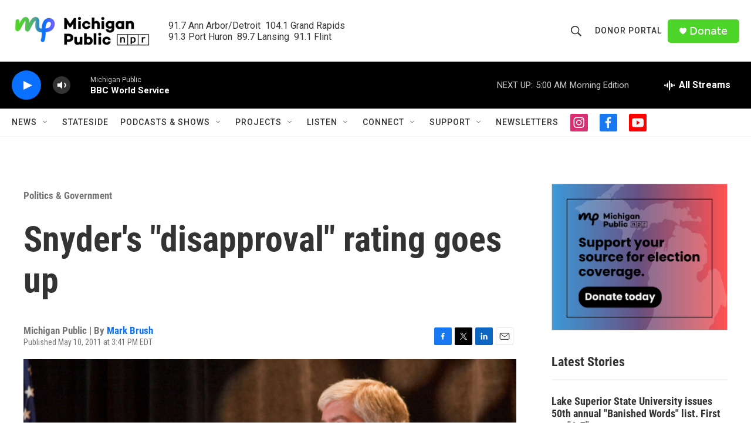

--- FILE ---
content_type: text/html; charset=utf-8
request_url: https://www.google.com/recaptcha/api2/aframe
body_size: 181
content:
<!DOCTYPE HTML><html><head><meta http-equiv="content-type" content="text/html; charset=UTF-8"></head><body><script nonce="15Ko9yru8WaDfLntY7SQ7A">/** Anti-fraud and anti-abuse applications only. See google.com/recaptcha */ try{var clients={'sodar':'https://pagead2.googlesyndication.com/pagead/sodar?'};window.addEventListener("message",function(a){try{if(a.source===window.parent){var b=JSON.parse(a.data);var c=clients[b['id']];if(c){var d=document.createElement('img');d.src=c+b['params']+'&rc='+(localStorage.getItem("rc::a")?sessionStorage.getItem("rc::b"):"");window.document.body.appendChild(d);sessionStorage.setItem("rc::e",parseInt(sessionStorage.getItem("rc::e")||0)+1);localStorage.setItem("rc::h",'1767253271029');}}}catch(b){}});window.parent.postMessage("_grecaptcha_ready", "*");}catch(b){}</script></body></html>

--- FILE ---
content_type: text/plain
request_url: https://www.google-analytics.com/j/collect?v=1&_v=j102&a=1122748017&t=pageview&_s=1&dl=https%3A%2F%2Fwww.michiganpublic.org%2Fpolitics-government%2F2011-05-10%2Fsnyders-disapproval-rating-goes-up&ul=en-us%40posix&dt=Snyder%27s%20%22disapproval%22%20rating%20goes%20up&sr=1280x720&vp=1280x720&_u=YADAAEABAAAAACAAI~&jid=1977041745&gjid=1272572409&cid=195640510.1767253269&tid=UA-103797752-1&_gid=467593148.1767253270&_r=1&_slc=1&gtm=45He5ca1h1n81PFQ6KZGv812668374za20gzb813477654zd813477654&gcd=13l3l3l3l1l1&dma=0&tag_exp=103116026~103200004~104527906~104528500~104684208~104684211~105391252~115583767~115616986~115938465~115938469~116184927~116184929~116251938~116251940&z=1302099003
body_size: -572
content:
2,cG-7VZBEL9HTS